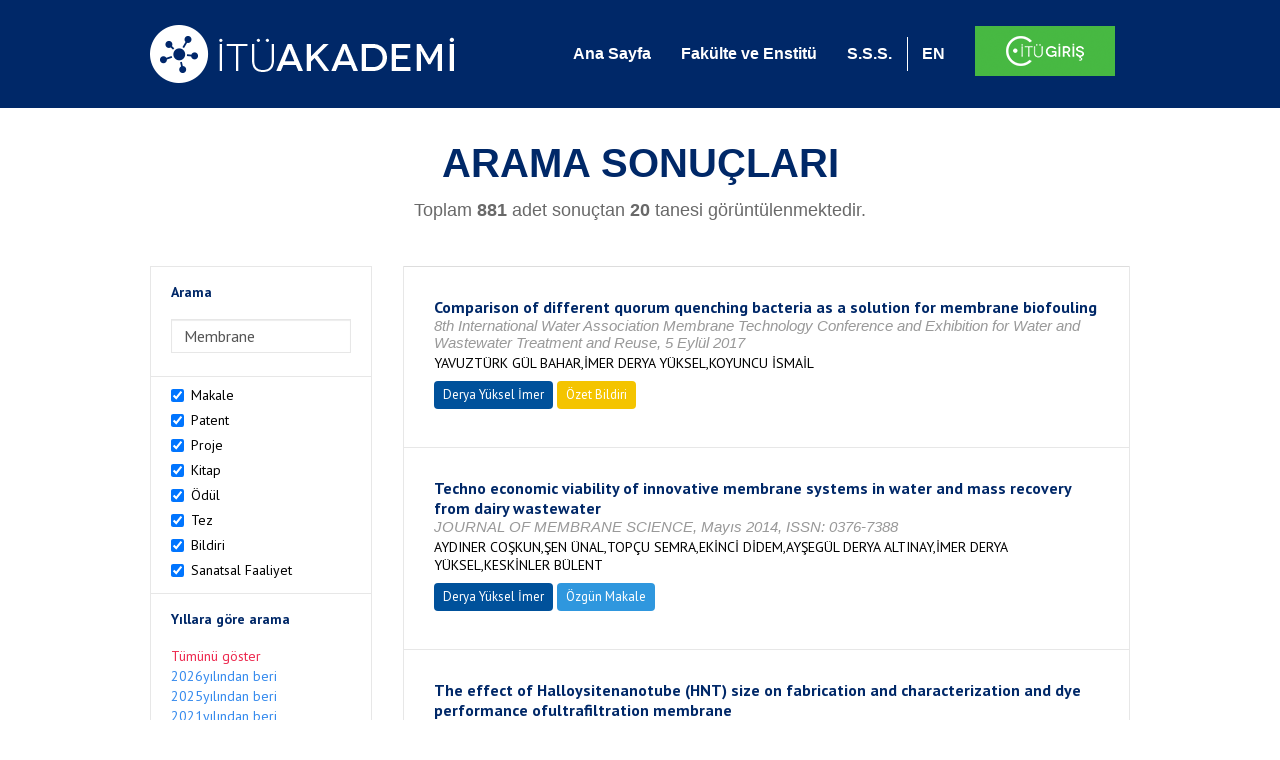

--- FILE ---
content_type: text/html; charset=utf-8
request_url: https://akademi.itu.edu.tr/search-results?st=Membrane&cp=6&ps=20&et=
body_size: 75061
content:


<!DOCTYPE html>

<html xmlns="http://www.w3.org/1999/xhtml">
<head><meta charset="utf-8" /><meta http-equiv="X-UA-Compatible" content="IE=edge" /><meta name="viewport" content="width=device-width, initial-scale=1" /><title>
	İTÜ AKADEMİ
</title><link href="//uicc.itu.edu.tr/akademi/v2/r5/lib/css/bootstrap.min.css" rel="stylesheet" type="text/css" /><link href="//uicc.itu.edu.tr/akademi/v2/r5/lib/OwlCarousel2-2.2.1/assets/owl.carousel.min.css" rel="stylesheet" type="text/css" /><link href="//uicc.itu.edu.tr/akademi/v2/r5/lib/OwlCarousel2-2.2.1/assets/owl.theme.default.min.css" rel="stylesheet" type="text/css" /><link href="//uicc.itu.edu.tr/akademi/v2/r5/lib/css/akademi-font-icons.css" rel="stylesheet" type="text/css" /><link href="//uicc.itu.edu.tr/portal/v3.0/css/nyroModal.css" rel="stylesheet" type="text/css" /><link href="//uicc.itu.edu.tr/akademi/v2/r5/lib/css/style.css" rel="stylesheet" type="text/css" /><link href="//uicc.itu.edu.tr/akademi/v2/r5/lib/css/custom-admin.css" rel="stylesheet" type="text/css" /><link href="//uicc.itu.edu.tr/akademi/v2/r5/lib/css/favicon.ico" rel="shortcut icon" />

    <!-- Global site tag (gtag.js) - Google Analytics -->
    <script async src="https://www.googletagmanager.com/gtag/js?id=UA-117437389-1"></script>
    <script>
        window.dataLayer = window.dataLayer || [];
        function gtag() { dataLayer.push(arguments); }
        gtag('js', new Date());

        gtag('config', 'UA-117437389-1');
    </script>


    
    <style>
        .arastirmaci {
            padding:15px;
        }
        /*.arastirmaci .title {
            font-size: 15px;
            margin-top:5px;
        }*/
        .arastirmaci li:last-child {
            width: auto;
        }
        .arastirmaci .name{
            width: 139px;
            white-space: nowrap; 
            overflow: hidden;
            text-overflow: ellipsis; 
        }
        /*.arastirmaci .name {
            font-size: 15px;
        }*/
        .statistics {
            min-height: 160px;
        }

            .statistics .title {
                color: #002868;
                margin-bottom: 10px;
            }

                .statistics .title + p {
                    font-size: 18px;
                }

        .active-year {
            color: #ed2a4f !important;
            text-decoration: none !important;
        }

        .tbSpan {
            width: 40%;
            margin: 3px;
        }

        /*.etiket .btn {
            color: white !important;
            text-decoration: none;
            font-size: 13px;
            padding: 4px 8px;
        }

        .etiket .keyword {
        float:none !important;
        margin-right:4px !important;
        }

        .entity-extensions.etiket .btn {
            margin-right:0px;
        }*/

            .etiket .btn a {
                color: white !important;
                text-decoration: none;
                height: auto;
            }

        .btn-paper {
            background-color: #2f97de;
        }

        .btn-patent {
            background-color: darkorange;
        }

        .btn-research-group {
            background-color: #00519b;
        }

        .btn-project {
            background-color: #00519b;
        }

        .btn-book {
            background-color: #2fcc71;
        }

        .btn-reward {
            background-color: rgb(241, 92, 128);
        }

        .btn-membership {
            background-color: #7bb0cf;
        }

        .btn-workexperience {
            background-color: #00519b;
        }

        .btn-thesis {
            background-color: #7bb0cf;
        }

        .btn-proceeding {
            background-color: #f4c400;
        }

        .btn-lisans {
            background-color: #7bb0cf;
        }

        .btn-graduate {
            background-color: #7bb0cf;
        }

        .btn-doktora {
            background-color: #2f97de;
        }

        .btn-editorship {
            background-color: #2f97de;
        }

        .btn-artistic-activity {
            background-color: #8d3faf;
        }

        .btn-refereeing {
            background-color: #7bb0cf;
        }


        .et-paper {
            background-color: #2f97de;
        }

        .et-patent {
            background-color: darkorange;
        }

        .et-research-group {
            background-color: #00519b;
        }

        .et-project {
            background-color: #00519b;
        }

        .et-book {
            background-color: #2fcc71;
        }

        .et-reward {
            background-color: rgb(241, 92, 128);
        }

        .et-membership {
            background-color: #7bb0cf;
        }

        .et-workexperience {
            background-color: #00519b;
        }

        .et-thesis {
            background-color: #7bb0cf;
        }

        .et-proceeding {
            background-color: #f4c400;
        }

        .et-lisans {
            background-color: #7bb0cf;
        }

        .et-graduate {
            background-color: #7bb0cf;
        }

        .et-doktora {
            background-color: #2f97de;
        }

        .et-editorship {
            background-color: #2f97de;
        }

        .et-artistic-activity {
            background-color: #8d3faf;
        }

        .et-refereeing {
            background-color: #7bb0cf;
        }

        body {
            margin-bottom: 700px;
        }
    </style>
</head>
<body id="main">
    <form method="post" action="./search-results?st=Membrane&amp;cp=6&amp;ps=20&amp;et=" id="form1">
<div class="aspNetHidden">
<input type="hidden" name="__EVENTTARGET" id="__EVENTTARGET" value="" />
<input type="hidden" name="__EVENTARGUMENT" id="__EVENTARGUMENT" value="" />
<input type="hidden" name="__VIEWSTATE" id="__VIEWSTATE" value="1WB1sCGo9NRn3ewznF68MLYcD00YbXlyvGVjnkM1NaUxl0uUHG1mWZSqm+EsAi/mc6OnexIbqD4uk+Tgo/fsvJmH8IKpXCFHerLiLMLYxyuZVxW797DrboovbmQeNQNOzVprV7rL1nMZbfdVXdHbDiTdTxSlk8norpNi3i6OFPSMjgzFhmTw+bNd+MRwNw/6fOPgKghzS/Bmr0oDi/MaO0PaQboMdctoZMoUgCRmb1xwm1GKX8+Rq6BqK62/68yzAzN+sA6pDNMkSfZM3U0spcwOcaWTyOezpfC7WlilX2tnxUwlKcpD0UHMpPgEIoJ4lTPg5I5BNXGXPb/Hh6Kt0RB0P4TWF85hH+ctnJahQoc89AAtrBLF2b6YcGicbD9U61MNIJgu75cUB6cQqc0TbAOcgc/LRTj1CLB3RkB/gHkvlMovQjUIJ0Ox6Ks7zZqafUiMYF2+bssCZ3oFbhMBaZTvRsvPsKx2KikojIk7YYRNr/35biQmP9y9GBFC0Pw02iO7Vx76kdecPe1Woq8OPyfKw+eiWgjHAitRqhBzuFfZXVH+pT+t9auTaHe8oPWBJ84gip52/YNhA4nV/vmKQBzzjFXGXqY+DIV4n2qO9wWZee4S9gwGx2QzzHMtcvjDrOodnxCcw24Ql6eXpQHsjA9vtNHxp5ohB9eVEZhnhL8VazXzFKVTEDzTp3sgDjpSLEEuQ2m/ERa41symHtQIXEuXlAByT0bjHwni5w3rt38ncxUmr+locH829FY/b/foEIUx+QE30hy3Z3xNjWHsLjB6TRKhCn+u5ty+TyWU7FdkQqeUEa/2RTInX+6Asj8iVK+VXSCQp3PhFDZOStVXcTxpkUymaXCXX9vnDsxSVbqxV44CogO//y34Muj0bqRzKe9ji/lrlRny5hnckEAT2kQ1TcPtKPuDT1EGaqJ+w/VwxKTeyYIXGj6XBB5D9AbtYPC6yn2YVHHv/1zsXsb1c9Z3KXT7rgF+3Ddi0V5RPVTuhVmOMcT4J8qkbhoLpWq9DmjRjPI5ZNpkj91R8qPZAlasNAKkIYDDEdlMqPRP0LUC40nNsOjGywhlPz+yl4YKtRvt7d0D5lnx2a3NDkidoFDVobiufZjrDZAOmLK2kL7JOorh3GXaaQZNTn5CbsR/DQdLdqvHNY0IEqauhBjTQszfaS5wrT/9kkMJ6sXNoVTUmFDlsCEQGiyLpG7rQ2YhxqQG21XNFz+q2OfIPFbN6edV+ch/6Anwq2xUSX5fNciDmYc63v/SaPa7MIPw9CI9w0r7/xOphUiHE8/wCcW6E50cbHSTw/dFIqK+jbyQnsQtwbKe8S7oKy37Z3IFu6uwI3+ro5TvSNUVsXtmRexfIKeE2l9Tknkr4ejpmfk/[base64]/RmV8wtpt+9IIHFSH2/Ly7ewjnK/3sEJhsJtnkbYOQmvvaaV9+LipP3EnKOwPQp5C6p/5cs+viDwZijglziTzXrgAX8nEXtmhk753XpLECa2Hw05PjDdkcljFADHiQWnkvZ5A4kojIuhIeIHhC8QA73H+ayAvUVrU4kxnItBWB/3JOjRxYPVbihfOAJA6SU8XAxSrHGFdT04UGiYEY6m7qQDF/s10gArovNQdsgfH1ZB+G4aW2G+0+tqtQEnSgMMhbxy4NhHu0k9a8KiImGH1eXpGjAnT2Wn+TexmVTS7soBSQaHWIwCz80yYOtzqfhbDP/+dtYT2h0HXIVuIbDjgYG+23BZ2aZJLvei9JxNR9GDdFrmEoQFiXw7lZU7uPUJyFiF1tLx0HoS88CpDSi2UmK9Uan6QqJ397ctfSOWV+qMIchLd6KmxXqR7hYxrd9cJtiOba6GLdJrpTQwljk2n1WFCvdkqnaHor0ghrEMFw6N+nIqX/E4fRyUX//ykeFF5XLGL9QMQ/jtDLYd2AXf1fY7f4k+OlNZhYrlbKwKRYR9B+OjyHFiGRsksKxtKPI2Y7n5PWf6S+qMHxAxTZtTttlA1xH8GTUY3EIQY1SUKgjLbqpykl/qWtUzN59D6U0UNXhBQvf4mK2bLM1C7VFeEP8ymsa80fpEQ0idBPl8pFwcI5XS0yul1qlCz1QxM0fe0B7Jn8JtVjiRMhBYbyMiQB75lnXqgPD0Ct3mP5jbtANlfnxuFzBR+rrS+/AWh8rTySqh22yyuyWKfBOG1gGLrDd9mTNx4LELwOrtSpUe6uLQrcorJwp/Ljs74qn3LOxfcdyE6M9ueuGrKZBrwNH2RaLpXxI4Svrng04VeWvrOBRZ0aov+Db3rXp0i4dZn71JmldjpcA//KfBzE5aiy7ubKQT/I8ppHq0B5I+xH1CKQ2NRko2H7KhMg8xAfbZ6Xg7f/iPoBki2U8k9CQsUODFM9x1cdK+LBrhd400DXyFIZZhjubXPi8Zsdeb7sgr3EIlXcP8aUXdF98uVjQoPbS5DIEctvQhlrTfD+t8ORNfmnThpy9eIVqxduTZcnHRbdW/qTzDhjQLmzyrzW5pjXC7/NjkLbZ00YY88iUDt5aQfeShThNK2WH0Lcd+WmJr6GOqFSnmrVlXvS/cKTjZuZb/1x8XX82nAYIkI/aXWUrWliLNSaERYOsYyYA61KsxNft4WiYc6HRUoCTAr3sFLr2YYV6ozBIAmE4YpS1uMIigD9pbBkwE/0FQOedGj/KZ59qHLB6AeC8UTtvOwKqQgmOyg7s+ri0arruBn8VqjcE2Xf/U9hAUwUMYv5OE6yzcfrCkv5E/RYMJJyPewxX8QsoKSGZ6n/78thh9N7rkUjp1NjuivBBalE8U9devfpUgvy0QSe7r5ifdRYIny4P9Te/0eS9G2Uf5QAtQN936Yx1OzIAN1WzDEjl9opVuErMRYdfDDFuEXr7dWsB8VLSVFbF8QBaCrvySr9N6cJ7nJAEk7/[base64]/cmP8n6V6DJGvXdzTTPRW4aCGstBYGQ6gb5XRJtfX9GWhDonmUNZMmEN89XxKLoSb/nZWneM7Y3adOaNt8G/Q9UTS2vcolRPuLP+YYAkM6huZFfJPx6OO02t6hTahK1azc0HQc28eUiCs0IjrHscAciy/Coi6worBRtObcwrqO2yS8WO8f8XwY9mYZVgYGoZlJPrdb8wOQE0nq+sJNB95mHz8rjOAYVKbURNdB8pQxObFqwWoOgiSnpVvl3GuqGS2k5o173a4PN0pQztKV2p2N1pHjk9bVbY1U6/psch/LU5qEdX6THAt9Ycpg5vbJeXvfcJoY2USPd4mqnBe5Nummk5eYBVq3QpvDOsHL46FXvYveqdnyM/cZR/o8MB7K1IvB/LoaFdfaG5MhaRKQW7w3re8scKPoZ0KHaYXTkvPZOo5jSYCZwuetYFh16J2aqRtuO8/v17uwQIzJMwO6B/aqY5xOjqjn/Q6ottEEQODhNghSp6DIwSzVnKWg3K0FypMfR60atITuHygITcyNrslfKTe2pyEf89VpPYfg/HIenTDCW/exTyTsUU9Yn9XTk3RiBe1wrwc/6HTMSnQcUndXHXqektozR11zFlsRTjZn/I48oEj3GQVwVvQx++JvpZxgY47nEvfsVr89XS3n/wTWRYqkxCpETVxiV2UHuRd1QnzfNL9oPXUSTQ//WMGPKyxMILSSw4xkgOUyQ4WVH6qX6KHhWHv0jX1mb6/xiICRh4vITY4Vs0VRMJMOpxSMI9eqqv60MTrvZle7a8bMkLHTcGhz15vvk8f2Ya9VRxbKXvWEy6e7UAkrl8JG0PV7YiEUIgPkR+8Opw9rTQi77MiiT+uMBWfVKVu/[base64]/A1r/4k+FabwH7fc2cCCRmKwCErOMrFGfXMuiRSFrAHwOoWdubLADE+VuV2NYuDQ7IsCb7u1El+T6szXA/vr6AlH+U2cqVWIhMj2v7RIM9JBrj4E1jhmC3Z4qhntLcvJLfStf9kfphlymCjFFwUi7BBt5Y5eNtrYl7QVR5I2DYKNOb/nHsVx7srX+6W5d8tGMZRpu9Pa1MM4MnijG+AFv/q00+6ALe3gYzVr7ocJLCJkWoWuvTmcyew9jzlQIGMtaK6IAUbIwaUjkPju0h7LT4DuX6/byEDsD+Au/K/OIIoK5HN7NcRsCxLunBqU337cDLLbrSfeQsavSk9suK5i3kjDhomIcSYicoCk71yDj7Md5ms9S2bPVi11PO+iFW4m4kpWSQuogLlwJQnws7LsI+MWGJ2+QRWwVCaQ8fFZehdVPb2k6IzauTX3wVF4VGhgPVXT34VdTy1Hj6IdtDEotZv2kGHcP54QrSx/ryi6F2MH6kGi4v6CUhTJP5IUbe98U25G+9IiVc46Dlin6/BiGsB40S9iwH9vIrN/rZwY6ag7qg3aW3KhK/FG8XlULNSwATAT6vqSTBmuzkDUySHVSetnjI/luBJ0k0z4XaTkMPwAb7ICh0ThuD+I0HGv4evmJMc5q531QDVj5i/kfrvrMBl+0xxzVGEWdWlw61WoDJ6AwPY1IcHDthCIMG9YR9deKXzPGUv1JJoS6Imkjxde3p62tai2BbAnrT4yNrMsBEIwsQsgXbRewG2ZS83lBXSHtG2jsQ0c62MQqFyBcIKJFMORcwJT5npyRS+5EgX9b7U48n+NDm3oNZogc4XKap36h/A8Hdh46+8rv8zABkkb9E0MpmlkfpbkCUzVgr9pry5sxj2b3aKmwHS01yP1MVWgoHioAB1bo3haVOri+90T2E+cll8Hw8u9g0E9Ldx92MOVSlg4PXZf+TcbWzvDTE91I/m4Ye/OFnILM8uJyy1GRylfv6IMabg6Hmmsb7ruAIHjiW6SlLACtuAr38SjkYPKoQ9PE6RA0x6kw8hNA3VSMt5G8lXVDlylb3C34nd6HadjD7PnKjxJzlOBZhZACrtJsFtLeyiRBPsXGLB8lmrWDL8Zew/pa7wkNJSRgBPgD4BNMysM4Vz/+QpyZ/E1ZimGEriMhX2qJA40MkttYNehIJt29CVvdLFQuYJsnAKcUsRUPRszN/IUHholvQDE1/sZ55j2ZJwCZoo1YCBcMAlY76t9ldcqDzP+4WXqFZwDlWJ6i30/vbhodfL0bjdnfnxo+MLvf18OI8Xh2ntvoTHmvRbtvF35Eb8LIAS6Zpz1kCm1f8BtCwzlxadjgQ0MlSccGcSkZwBLAI6LS14iq/7S7hditNrr4bsRKBioVYo0xV1JGcse6xKOrm1Qq86JRBZyhZ77ZLuOM+n5r2hnGBY+VVbwOIAg5hAHOv5f6oO/pOdXIAceSoJ7kVsbBdDoGFhDOrml99mlPXmDdavzrTGi+WVJg0xFRshgiphDGp73WqLtu3L9P2PQReD4xMZaOh1oQRqsVU0rBA0ew2MJL/HDxWu6IA7Ds+9E8oOHTDpHkKod4XjoEaTSmkiTzsJySTU/W3ULIW++1j0ch+qkmeGOlCDeGAKq0RBy9A+wvgJNie1kfTwdLm/B2937Xr5h8uFgUCcMNMDfd4bT95cOOk0l+rjlhA0ZZaD/DaIuOKWkKarmEfffyKGMDi/ufSVY+YTEp5G6I9wM6J8mgbFDfDRsz0q4E+BdcbQcbTGx1iKZJpZUnhC1aQw4m4X95akIYc1XyrKX1woR/xJesdSASGrIwVl/W/tNugNVt3QIUXYAE8Jq94fquGsTm/BhOYbjrKCqLYcnPnpHNV7RQxuniWsWulcXEjt1KHbDiL8M+AeQdZohfgf2UtJbLjSqnNeCYvYP8Mt8TBzNFlcFXTG0q3SsN/7mChjI9FSjL4jsfjYhhAavT870kQSDeL/HWfnNSLsf1K/G59vbququFJAN00B/vUUik58Fz0WH30Bqb3O3n2rAEp4Zd4M51gN+/LHvRA34pFHqwdKla+2kXgvj2RumuqoH0cLGpzxqBRfTkBA6CGKQkJcAiPeTzwkjFUIXcPGB2qPrSBBNHmddMuGh6j11lXKYk55RjE38W+wRyJXLFgwoezI7CAvz8fNLAPWMe+Ig+LCFCrCOaDoq9xC/ivwDNZGxuXmexZsuZknhCQq1dooGY+L9dEHh+LCYCt9JhqmKOeteHDAHOt/voyiV37/pii5ndskbgCWmrizxMZL9HWqewseZcW0DkmC+a15YQNvg4yyg6M/[base64]/SWrTAfkVrpxwz4+Aa7nhJRmiK8otgxFOov8iGbgomNCCq5SnXia7zbEg7m5mmyWGWIAHmyYfpMBnb5U6D9gZxBSd/gor+5x6pURksfN84xYLHGMz77tiwKZpdgynekWzwK5m2xqgioD/iyYeURXBRu2wsadXJ6GkObzl9Szi0Zla31dFnau9dJ2ytPaNSqIGqwC2aStTV1QQWEalqREj09u2QuVceJXD2Aem4Ru4Cigb7z5/aCD+a55iUT1z3zlUKeN0aGyTN5yp1HUUAdg6FkuTnInV2MyckYkRqusGg8RfJ37ihQcFkaNQrpTd/0CZS9kdGO6qcy/MAO0ACN9l/L33OWjMuf5Y8FVnMSHoFVV7ec5bW3A3RCVZX3ltfZsJ91brS1Y//oJELBcX2pF2SFcBJmv4FssNeyzlQX3cKuBkhRje71CYziJ0gC0BwsLHhgF2jTu1CCAICLrDtSIFnW1wCwWEqOMTmZgMkT3V+Z4cHtjjNtIUdznrDlIY1CW1HBl09zU/[base64]/ndvKENAC9S0+iQDaKXT2TtrDtYNN7Lq7CLcZaxgzr0ZqZ4440ay9E3OKcgGAZu2tKgX7dAfGo8V3Mk+3aYooRac+TUe/4ksOE0h6VddA2ZNH6naPz0RTLyvHu74bdy+Y0fHSAoxLWANK9+Dvr4+9NSEF/GI8WX1pjjKlm/aPpe/ibuytQp5MXtGHa8tRpzJY0cHg7jtHM9AClmzp5a8Si0uneMjIUWj1NwuM3FtJyw9x4pLokk+5sfHS+cn1krnIeppjypu7tUfmg9nZlZAClMTKoh/Ali/1/nR6qntGi8EGxcqNv7CTd6dTu0OXlDEbt8B96mjCkxdlleTAuCnyR6PZGPNxkXzqPiKW1X/CLLOTvF+8lrtQhgsRQXEILai+HQNvx/7jUCvgTAmMkj2joarfJish47yHAqTQ8hdQjITmDqUTjAbvqiEwDnWd7EWDYd0cOgxKxF7YIpZ429TEjvwI72nqOBoVGBW6PJbshed/Hcp6kszaaG1MIzCgwqxjFIlBLecVFIDJpsXisJhcPFlKSRnwZzeQKPx687G10VCnYUvvEsrsnfruHTt26bHFfpYIPD2RwCHy6TEzo7YPg1mh6Ntf9hqgl9Sgb7YO8KKYTv2EIcsXfX7lrl6FbIov3hQelHRGattmm5XVhPHdZQvaFXaJSK/ML75TzkyBeD5onHDzIPIXbwDPn5s5sZ87qGhuJVdu2FP39gGL68G3ey5jxD9/96li85V5Drls0UEU+L4FTkbbm0DhvMYlFfUKtGsF5dItvUkF+fLdIOL/UMxr6O1echqkuXfOj8gSqs8k4cxJR+zO9lk0ZgzTnlNEq28GcnGkKiy88yV3mqfczhT0yGAWEhFO+B+jVM5H+RBkCZoVwrZbw3pJ5ppE5GCDxgVajpgwgwpfN6TtorBlJH6CM58/XTLN/GbXfSoGWGAoZxPbR8kSUtTbaQsdJvgW6u+8QoL6PvCzJjInJ80L0vgqFzp1PVM4EbEYTc4plz6AuQ/ZsvsC9iFWZmIixRXF1XcGQDkSxGcSqd1X4KJ0OK3Wq5mV2cFzwCQjL4kzIhgt1mZisCGuj8TcpFgjFbYT/LDxdkgmQcYcCWfdhbifra0Tsda0fQOZndLFy0f586/0Krh3el7sBQrDH7GNSjKdu8g1rRTsJBvcAojY8zZB1AICHVM+R4AAQk+ABCFM/hQaGMRHe3WCOleVeKDMcK7//n9WtvHYbRODZazAKOXCMYPbF6h9I+Gri+Dk0frwGC6gWuAUzPkQrYyku4oj3nOx5MyINMR/JVVOzycFTBsidUfumHAALYKOCcF/HTa1bpn4Mh0ML41ZDVNKm+DHzYd/[base64]/m6UlwGX21zUCXQaANnR3rkguba6OV8pUAtlRe5NZBRHQWoSsdAsANBlWVA7HcAz1NJtYUenARcVsrscp+gmzE1u+RbFZEQQjeK1wcyFs5sYsh7JUZHVpiA24vRGmc/TqA2BSG7wEZtiEjxrp6WyWY4SIsmAg9SxRBMIJPo9r9CumREtlU9g54nJtqn/n6cYpKXZIspzicY3ydlL0eFGi85BnZpg2suw/lefyt/Tlc1FRiSCYHNEuvToN5YaMgXp7FcmHcclsTRpdrklFVoKq7zVoyM4DH/Ry9moO8COhkNboPvzIledpq822qq/AoxxmZ9UDSEuzyrP+FSfVC+WRroMokA1HrItExH6VBh8jGzXkoMyCoPHM/RZpG8J5Y6Zjh6omW40iBjOdjGCd4dFkJVzqUXD4Ky2TeuRFTIUItdeVbFOIHzIpxZlu/7gOtoyAccJmTk5zFUK75iargj6o+t6QW3gPlUVXzQPu5VJHqAr9V6yCELmi5l8bf5eYnTI3j8JmJsabno8yyrtFg/VYMS1NwZwvHT0wsjtqyF0iJuVIG0wLGJzpNnTYSl/MSQ9GY6vPG1corP8oxtrddfmXj/guImg0f2Cg8GlToyqySI20yjGwV3P0p51fsprobOeTW1d9w/fwhMh6vUGFBXnvFJpp2o8WNMHXMOXhI/ZBGAPpOFJr/bRvC4oF5ia5vt2+DcBlp/VWnhGrx2GhxKcHvjpSt7bu9fZWqsmraQ3IGueFpibSQbG1tZELtVWuNlWHIy8k6sdDUKFMGo6xG2nQVXEFjEvGd3eNjsjDgSfWJrTjIWmTbGgU+YGSpT6/3P8Pi+VZ9eWRs3UTZWHTEzSelupmPsku08JTtOno7aM8QR3G0+Jk31v0ru2x8Z/dP+p9dYqSMMO4BQ1fjNJCUEVHVVX1GPkM3SNfvtmKLnPBEecr6t8F6NuA5P3iA6cpfntwiqM3cTjtF4tXDinUrt6rg3odUALXws8SnRKo5xolv1xMu3K/s3w1H2qr9REevRS2S9p+cOyTIQAP6hM/2y+LFqMXuJDN/fFIm3cgembs8htW0NFPW2ho4HMWz6TPjEjl5k1q2m3W8uQPWktkEc5CnY8ugb7d5CfuWGbbx+FLd7eB/tH7n3GkWslsZ9e+I3xhi9HLZe6s0PbR9ZRM2MjpnQs3cT214ejHMnfbhe9VsCNyuZe1OLqeN2g4Stx2+TWEyc3iJJ5wl6mq/VJdCArKb5davwl/h7w/UfFNvTj7xx5cU1UYNRUXbXOKP+F9PhID0DBRo4gKB0+qPxhoIf8AS8VMM+yom+AjSPxErgze1WOEsqcS4IKfwfe9lYciUME+jl9oa6dxopfEUE3dvTEJt7PEolsnsTkAM49fnEC9JcD2dx4so060+FQlTOZgjo2gOfNrbtTQb+PSPWox83Z6NIQ+cM00EkF0/x7dJ6vy2/wPfkIDP11+Ei9LjJ8DeSkqBn6xqX9G2+ru0+/zvQYKI5gj9u82q1hXYshx8C9bSRRcurlmu1HN3ExLxjD8ZFsqRBbabDTZ64veuQwV+52/aIv3tpkgLBNMkcz6kIbcxCBp3uX1uzp95ugfAbrv7pC14qEBV/H6AH/BdWCsJ1+MTj0Ws3KT/DbdeuL90xUAaJr/pMP1LhbUVU0w8AbMBrkCNfKM/qdX7+II0B4DC0ZGzGqAk9DzhN7LyH8CtPv0B542NAsZdUrbOc8Y5GgHJyQ6uHCAuxqyko55nSF74ZN7dMDBdWE+yq4xfRxSXGWwdiUka31D0k4PRxj52LWAK0ygmqmG8E8L9peqCliiihaVEK9MRwAwYAYDZGDIuSnSddFkq73lpoSOU7LM3wGWmhgRiGaFlBn6/H2a/joqcERj2r/n9LehiKEIlAUEl2LsWqzBmclSaEQ8ksA1mDumtGTuKGD+huix0sPNyoYvTyBVR2Pkrc9m2+b/Tr1L84uskfZMJ/Xq1C/PEdNsI0AiuUocU83SJyo2rvP0lpZfMW9S/02kgnoYKG2cyFcDABp9dCRsSB3SDd5l5zPR1/YkZEIL+dwtZ0mT7befka/m9ZoNsr+KCxFyC+cjYAwVkw1T488lTY7WEUq7WiyIlx2Sq9PlqMrAWVTVOqxR+Zl2zMHWNZEjHcEhxc2X2rzfAASp32eQmS0AYftwOj8nZZPz8DFU0o13v145XWiq9rT3z5rCVbADQ5m7LxmzkLVOXyEkuo5kf/tkz8ablMXmfWrk7V07Ce4P1HSdD0FUvC2NfBwzBTrXvkQmg7JuIyfHsSEjP8PTYbfR9IWkrGYv4pLidKkFd4846lKBRSmdQn17RrHmvv7MzyrMIU2t7VuXVWr58ArJVhSyXXTsCT6QUp+wVsAkgrtymuKTMHNCwiSMOXZ8CdKnK7tL4/+/7AQxrrzFzy9/U80Ruu8IcHLa7sWFZly6rVckbml7mEr8HM2PjC0yH+BWfveWuj/KIkadGXBByPm2SRVQoXRdYvz8rWf4OP2cVaPX5Kfw1jYeyF1Um8rDSNxOeoeVpScuNN2ym3W0+DdeE/oczwHZ2tUgeEvr1c56Q9M/7FMSosBL97/OtsDhBd9AFc/jyr5xX6jAw1JG8j+YpJS+b41XJ8XjGu6mqQhJ9s0F62bjBeyc4QlB5uPtefthLEUIskPDkRo6V6xRJ8LiAesOs7w/fEe3OnU9p3aClnAoaAQC3Gj5RtMZTQPVRMGYgToWDL2Kk669+/LmTIQxfLhN9557nbkWt7CxZI/+OPot+VAq1581oJEhpdtM2YOt/t+gxoWk9sz5MI0fd4ckgyLNuqRd0rykYPRO8A0DYVmizqjJ5Cfln+J7Za/Zrr0SIZDm7RrpI60QHrbClAiJjlcrfRuhAJnt5d8D56CsM9FIy48t4SZ8vPdmrf2aZBpHznG2ETVq2VLKU+vyL6/GJfur+CM16hxgaM6QyTDrxCagSFTdhxWjsxB344a7bBaddMgcnSA8W18aHT6M/jFOed043q3baRF77ODQyzPAmn7urzoGUDhxKT5OWQ/I7PWCYFMkYN8wmd5Pqep6Q5sZAEDY5J8lx6qVec7GixuaZHBAAz46QZcT+GF//n2ukvNE/asVBNYNyhizsSknCaQEdhTvN8UGv+Au6VjPg/nA7vbffOg5fApoz2I4ySKSAIbRGj++yXcD9pH5w5tJ2JoX8oF3E+y5K6b3Ku81+9zqMnMqhB6FBFV4e3bAGKi5j4Pk+LQb//ATBfzSFT6I7LEt3kHBmoTDz7OQuAqqMLMSy2qFarXsVMdjO7rhimw52+LXDMTuaqg+pIAOjaVwrQHWv79vrc8I7BfkiBd8eecHBitKQL5kJp/h2WQoXczWVZZHTO2vON0DBzCoIyNPYUj+JK0oH8+r1kb3gfN0KljkVC6bXxnLO+N0IiFB9ejAPs27LWtAJG3ccT+MEpR1UfcMCrQhDTigC4UvjJJCURVVpKLMApWo+xf5iW2xEwBu1R754Vd+Goa/C1Ev7YKZcw3VFmPSmEhYf2TY1MzOKNyBwnYXlUvOOLu1L1nzWYufGUIIdLJIooKzwYjGjihRk9TNauktOLT0UX0KeaLXN63xNckd2lGn4sUex8sYDZu7MRpd7TNBzb+FjifWs/[base64]/zxW3kGfmvhdsym9XdWOF7r579vgpqoVQYb9cfnia0NXnodHMwzt6Ce7ecjsX6Es//AnQ0i0k+SskQ1wt9sf0osrfzjfGKOsZ52HobKUdVtv5rjU5yQIgc7Q/Dlgbk5g/XwgGLByS1157QUUVcUHXLSzLHL/mDkqsSc3gepC6djbMsum1rHYhUzQJ9Uxa75sBz+BOnDTH2xyrhyLD6jVC9M4Ouw4nCFHMrJfYRmjkrSsOsAYKQLpxdbrfluyCS/Np+OnMHbeT+17CfGR892ZSfJzESdGPhuhVVVVhyFfhOmKO/V2oAmTwG4eLSi3HWPsEXhB/kpDgw4cM4Ql9HrESINccUXWxmoOOyPXcojFVPGTXWsJ9q7oVCIkg/urlJQheYTCuYPJWNvQq3D4oEM6JzUh7D+eqjiiznh2lnBZ5p7N+wd8AZvmOEaeIYOXCx9ZBEK1VY82b1TwlZnxiICTg25e5qMxjpTqNQ2QYFGl+BIxV8ZfukRDvm2kLza6ObscbZ2QleWWLU9JA3XannAjuqwfynb1Tkccnc1Y29q5V54ByHEuw/LPfJUKQb9b39z30E7e/pEyO0Or3YAWLC13HRWr/KQXaCFnbj23mAaJIWim6To6JxVOkcfJX/f7e7Ejr5ST4i5GUchhkdLnI9z0qrdmp0raYung/MmdDaQX8qVnBl0JQNPzZ1zkSJ9VJjXKqhWOEWvmfhUbpMPR7xqP7aa6Z6e5tzmLSgqxFxED+Xrm64v9NsV8zl1wQklsFA5FoHE7T9rZ5kYoGMO37sEaBAzsipo1nDq/gMNMeMk2y7aCV5RnYvBjtTKryrTrwx7Z61EM+W/mKeSkhq3BCk2Euum+bFUQ0XBeXgrpjIerrr95JSbIVf3mhITlnJOM/JLQPzsdunagwDbZJ+kE5epwlhTzGAqXeTAj4ePruPBInzXi7543LqDr7J2sIM6XZva3kfnx/wgKo/u8xOhkzfYcGL+s0xrb/M3xkmNfUW+Yjji61nFjWbi/sNVHXu0A/gUw8O28FmQZLYzXfmpjJtEZ4zGdNjJgxrhbOnspfaixkjwJeXjil8j15Js4sXy/J/gliCtgdeiWAw/8c1ZLCM4Es5i6ecVUyaOo5saOc/sgkX8JzHcrUbVmAwcn7qHQlTNkZFKuPtqi2oDpCdsQidSKDs3qYl4CZMXw/7OEMw/YE9LcCkd5sfdI86PnD0bozvxj4NI45/[base64]/Mih18KQ+xARWgC99y6hraIUIpjSvWd5QPx5Owh+G20zuwokk2g93vBbzq8JVIeWxuDpsBs4qljSUThbPm1v55AXDOmlX8mFEj0aQQVfr21fpjneUTU+N06P6ievFXaZi7XEUl6wNas/WOnpOVc8tCto15enDLDJ47UJO1hq9UyprGKaMlNJoXoWJij/CeNqidD9kwy4w4fszNIsUkxzzxdH6h7NsUTSrcW/2DQC2hR+7+hKYfDOsbfpAKn6zSlQOLolMYlVH88287p/5XCG83v9YWIIsf5gLggDJLida09AWExeWkdLEOduDVVuz91n/nLH0VqL2uySm2hnYujcUh9n0Kf1cp6BqYnv1ve3Tspx9w5qc/+YTCpP4aiPADeHQo6rVSDLeSpdQ9JVCPI8mMzGsARlXSBQr2aesIDLfPK6h3JN8UAZUf/oDVW/j5zQXL8+3Q6FTZjEwbku58o912yeWp5/9ACkAwzW3AyMSKl4KMHSgF5UDy8u7P0bBqltYpUBCQO5eIbV0zFvianiffppAUadYK3DvkZunEihKqsIw7qNfEaaig1Qacyph/IIs+18S45s/YmA1iP6m+Rv4JnOho4vg7P61wanlLJr/o997hxtqM8c3TiPz1IKgazeQVQFx9rjoxTWB2+vI9LJxkrpr9PC50jRg7uIen+PY20jMigPXwK9ol+iHVAO7YtCMAekP677xdlLjvVyf9XRuvQFLA0E2AkMM+PTKIbRGDlhYZ5qfjH40J7/D7budEMQYqEF1/9shy9An07r/WlXksHW0c0LfrtXtxeS8vraREvo+FhD9mwAxPUWjqaU8yFSQI2Knzkg7HjumBz8zS1djgDFk2pEQmbvEHfroZLwNqtQTI6Psn2ezLzHD5OzIB/zgXKmSXF9U7yWo2nsXUL66nZD+FWomFvnjvLBuN9Q3l38zJzINPImFDZyKM2bIKN9UYEyI3JnDlPoaN1J1rBJIOEtW8ykYdS2dRY6vKX3jiJSGtOhPPGeR4ZJyMTiVbSDLtNlbT5fFez/rs/zIQn6G5JlvFU3u6TbNna2p0SrG0zb+lwBB5HpstgrlPqz/Bn1e2IfAxGVnBYnYt4zAHatfMSezXVQJPEFMqkoQrakkx6FRQAe397sVsK6MoPaubq9cGpI8JiEKssJ5Bjr1P1ffpEpSu41eGqKX0BidZDOjNeHW01d5dAmTcWvHWBPII3X8cuLtiBC/pXAj8hesnBWobpupoaYgYXlV++fEcC/zNP/OOpf82qzx2nNTCKt5EWeH/zW53YRQL3pzLTinHU2DQNVvFkinYHGJBa2rwUnN9vuhnQi4Vxp21uWIF6pFZmO06l/xGX6Wgw2dIwS18w+eznjxQd6U69nuYy+2Q8onTASFccOyx6HTTeQ8LEDwHMSQ/2hoaQehHb2C98rDOQT+0O6CKvbHs9CBqEwJ5Mo/ADIO9CLHKEMGMudpCAamYhK6YuUSMVwmIbARKiGH1Vd+6k6p5qvSIcr7yAGeveps+Jt9b/hdtHVe990DDmg6RCBQBehPUAeUApKsJZ89gSw1XIYFC68g4JWX0PcT+EXRH7E+rYRZ+ejmQoIXyL7nhZQfLTpOUJw0x8jSS2+UqnCPXy3gMAdQL5SLMxDytQxttFvpfO3fj3ppBp0KFlrg0M6ViqfdIKPfT2i6BV9/PKlXN2ShC2qTZRapt18CbvE3pdWhsDb1S8Y7OY29/SvEeyMrH/osJgF8sl5jTtOT43mPjo8aoMUFtWjYRY+uYkg5yQwGHSzDilmbBZKSQ42qUEQdITu+1nHUaKgLD92JTqavTrS3nwxV+qsthLSEnqURt7X5kIQjT9vmAMDe38huCKeKdT/uAAR3CEC8BF6SmUWWL6rI7z7EVn04gPsiZqVqKgi6oKxlWlZ/aozGU0mKUzcKhEbxmF+rbq0mhvv1ooEOz63OcL+ajwEh/iO+7XE5QH6k75UnEbieVDuSQpF8/ZA5e/tuLkEo9RZLOUn2bq80GBZGcYmoMrD/yT8Csj2VGaiS6yfknYOqxGq7I9sXI+ueDkA8zx6d8gTTnFHeu7/A8ecFT8hWY0HXONcxqCpkejYm2v6sAgirgPNl9pQypE6AsU9ib3U/tFQaYxtFKHYO9mhHz/mvxQTipXihkZ+TZUMCd39MHyYIXXCSJlbd8TGqioM7hNyG/[base64]/ibN7u7eLEE8km8OICWQ8JSlo9VTE6qUfBmgcro2NYOBqYxMZTeSzp8iTfurYJiPUfVW9KnuuoAWJuDd3ppNjB7TPQq0WITjKRAqshP1n9Y+8/+jAng0n/oysXE1PWDj7SgJMhfZTgmsh0FJOgHa17q/doItXpO0JITRYXWcuInGR7dJ/wSrzkT2Aj4IjlVItU1gq//JIbuDln2NI27DXGrkAmZk85n7MNMVl3soEIL6K7YaMc77e/rHBMz3xrl1pxBAi3SPRL44g1XUCWgICteBq53Dn+LW4gavu9hIhyavtOL/uwfpzMMigJR6eCfXnMbHn4N+bDRSE0gCL0MBE20zkeQGcj+IE9jQThrfvcMB0xpmSU1apPqQyXe+aZq0p4xAQu2wlfZINDIqkm4mnGKo9bLAZdp5jAHh9/XV4LzyDhkH39qiMbbyaHCeDIVJelSulAc2+Pss/jxejVBFZz3h9vjX/EeQMl5tpwRjYRIB0Lx+V+Gu/jgHEG5XfVebenZaj4n839CPC88vICsiV/baNBgyeS1pQ6uM3zUK3cc/BnXzQPrPPLn/2gWKVLlg+zygWV+hsduqZb44CIindn0A+jEk9psuzwW0krECmqPWZ356zCJ7V7ytQjBvx0RlB/[base64]/Dn261TZ84pKxQ1oFRjQNo6RSLJNNZw3nn/YJx7ucKiBd62ySUypHILji33L87TLHxvtfTN3h8na7lsFFsjp5TLjuzGq4uXqx3RaqDH5oKldNsFvY6/vJdXP3MKPmIi7s5jmr6/9oSEZm45AG46CpF+sUKYx7yMfeyB1TX4QVVXZXjwY8J78lUMvJMFa7KbW7sKMEKDewz81LmQxgXuh7FFJdesRwRXbPMN+46N50urjr1PEkf5hl2mUY8tKtmhsaHChhdsPX1LUd0myKfUwbiToV9lPnNGtQbpo1RA7l00QyWxn8WWp6IOVN8I/[base64]/h/Qs3P+wWXilas3zzVy/F6I774mGz5xJs0Kd+uBopJ/kCAv10hJ9yj/xOC+Vip0UBe1i/w8AHNkD6T7HdL5AD4+uQT1PXFJRhBdS2PgszbvBxiZzw5jDOFGqlE1onnQ535dYfZMCbvLRZ//peBO9iAOn13+hA7b+0G6GntrDaU/MRRibzrGRRNVbhZmEczy7B7DKvtuOJ+bXtFkUFgl/4/uhFoTr5T05YUfWZFOcuAL3ZbO3RNi6Ox2k7LzlUIoJD/d7pn3K2unBU8gWEiIB7avuQBJT+wngYLuSTycgS527qJpSZQjFwGFN/nOkrlqsjyRpWQYwp5m1RZl9HVEojM31DHRZKruvJDKuGPbmD9o5NrSqyNBWgdYVwiKnPoR/VsKhY1nnJxiDGOWzG0Ycc89TjuNquZeglPQTgStlImtjz2VkCmJ/[base64]/74bLqhClJGOcrqWKAgg78HbqMdcKNbP5F+BAzsCBP+Jup43EcX5cbhQBSnlJjtSe2kf8MJaODcq7bjlUN/6ji/[base64]/Fls9N8PWNFbyEpH/xT55evjogVh7z0k+yqbg9Yf/RRz1WiNRrRgdOl7YBnwmL+H5DS+/QS3911v/+yovsfJ0RPfB7imkAi7SxTHVxfGdfEPjl/IBU7/otFQI/QkjfY+ogJVqfyAJMCXVkqwKLkyQfqURzTVTZ5jYrIRCVveMixqVpZ3iEvAY2MHgP+2D89Y7x60M0sA+d9e8v8JCjR1MJvOdmRnrFPg9eES3gA3J6jcFUuyNAH86EcN6CTo20CmPRB4dGmB/RwVjlM3yJCI/c0FRA0gRdAx320bQpOC8wKWOFDIbMGaNLS5FZonsIHD+by+1Mlc5EOq+jej7AhlH2Mmg2MUoxr+RCuZhu+Q+xBn0mC7tVr64lmCERkM1dUffqXSQZSa+Fv7o/1b1RVlyGVkvT5taibtpNPflOsAZIwxSrTpGHiF6Lp8x4K6vrJuNkbmpd52DayrKzad+3fpXTlWiIfG6Svl+POX0zsJH2ajV0Nk3RzcDDqRJfy2p4lCeGu6yP5E+Zlnt62mu7OUJSIK9KtfDHPQGKJEAAt+sTPGZ6B17Nh4U9grGgQ2fNf/Le6FtsQi4Bp5vEPhZFaD4yaWa0OdLx1G8g1yRMo3C0+3KvS9U0+zA9sG/s5jx0Z54BTgdv5V0D9YyErfFgW1JRm/oaPHMNmwVpSJxxqtZyq6uHPY3kQCLQ8DaQyGpgM8feAFSJdh6mVRm9Hd4KQLBgW3R6YScLV+wyhaOWdaYYGpUxhkSWNhies1NnnAGEak6MGi+offwjFSxLo3MJptW0U3jQCTBrrZzpfDHbgf/XDZ2KiFSLBsK7QjX1H6NM1hOLGORaF37Q03/mPm1AEije6f/3nmXm+12V536HIXnnzKix48DuKHlXyDI3Rb1aa/7JnvOtLdVD1ik7FART4QdGvtgkqLitsoHySDpHtaNZuq4M+F/RaukeqmZ1sR89znS3mgIF/EiAzCxI8RJe8YqhhFfEvGczhw+0qR5ySTBTMh/qBHwk+ZQ4f25Z6rasGMz7yNXXfk+bhLwLHCkkQP6q3IiSlsMWkmd4U2PvspoMwTmRE2DtI49k6urLt3MjHIB8WJLWfgRa/2tC1qNH80kLYkShCwY9UbGFcb2dQrPZ5nxNsOPTBwOlo3T2jfIeABBW31lNkKHoeBjd3AdqSi6nvHwVt4PrsKwardyr2nBYSfq60aRcozqsf8GDjeew0YEykyjdSx1IadnsJoekpcOm5M1XgPhebKPKjNgJV8cdYhu+subi1pAvWmTEO9XBESQfyRsZdZTNt/SUv5kPG5HG75UkIHl/RHAyVU0z/2yhIaj6MO0yRT8QoJ0twmkvrfaU3Db1HY+VY4hFl9fVMNEFGl7AOIoJPQ/G6T7J/Hvqd9MqnxD+RRCyMSqBqBCuO9Zg/X47Et82n0SiTIRkB4ccRMlThuH+0bEaiaViaOHQhBbl1sVYRShyO+Ihg9yqgALg7f6CMJPez/d8Y51E28VBpcymloN68E71N6aYUUljToZVZICWShBtzGg/6HqV6wgoq2sPSioe43p8+giTUUL2P1S6GcTCB9qdtoioHSiPyi/T1WBWqJuiEy7v+tSdcDJpddY3maMbxz25z4t3u51chV+NWdIqn4t+N7GUewG8ry6LGIkbpNj0Etwakb05PRROMtyhVDtiGh4DqhWOTG/[base64]/6rxiPD8++1ZS0NGMHdAZ3uvkBQLWCGEmEw7/dcVinuDN2/1TPixUsiPEz8hCtt3H8iHSIluyBtKQq2S5MPKJ40mL4ouuAV9JzBumRLY/xvijmPQiK1zA7eOfFeP12LR3OQ6ZTNEqc+xiGpwIJXdpqYMDpPV/n7K8PY3YTxeBcMObBwg+zJrQE+TV76WWYmit3WvZaHIRQ65VDbXceYLJi6pDCb1NIjJrs4/jE+QNw8ryN/Jqfrt16trZLvaZIH7YqNvnY01K8eCfQSoL422GsLqNrrvvqe6To09Tf1xtlz53gZ8dPkH64ERZyjHbwej9QIiV5qllYAYAivjFh7117E6ioZKDlU+KO9a8+yQIZU//kksFNfTHpa+Zr13rRiwVxtraaNhFhPJ62gdiw3cuikasmWiUJ9ZdwVXnukCplkUqkpyoYv5L84K9gMFvzZqTXv08zXKRhTSPj2yCrsbxwRfdHKebataXcdfKob6WOBICx2OAB3mX5HOuZukREXfmlp0/q+Rk42P5wV8RTSDqzNXUvakaHsA34FD4Yx9MfZt8YcyP9m53ZQpSMjGv4HKBWTbB4VBF0+gmR1A8JdTrV5BkdG2IvlstZcZlqL1CAtnunJjJ82KRnCLCdHzeMLZD0dCPKI7SBWOKN+m73wBBJUMJMb5gK5YK0M/VenrSVpCunQYww9AYk3v1oB7C4jRU0+/t0uERbLK3DEZQtuGEzGiZIybwztH3rBVQum5yBjUD5fIJGwrmaoJFdbVhIv6P/HpjQYR6z7fgsZCAEFgg8ifi7Q/EOJZHrpQy1zs552uAgysCMkRB604Dl1tMRm6K20gRUSbipAAzcFS/2RPACGs0gKLYDdIOO3lpaSFt/AIUkoyG33H/G6N97TYWVhWVIgJ5oAZ/eAWbb09NV6+hFg1XDbvVGferZ3zboo8wTcNvz8BtlCE9zfHjSYPrtfsh0+6JtHM9dXIm57jkHVe9tB9GJ6/xRRbb1/oqlSvkVXmSA/5QC6yHJoFgQQQoHR8bFl8WgmPUpcCF61/eOMC6PWyzDmlkYBXvAGgLAMnyj/q7b1Vdv+5B7SzqTtiF29X4OyKkBe+Jaxy8Y49FTaG6HenVy3dySbzvKGT0CB+jZv1m9nRlMzMw1spLtUK6kmDMwlDdpd+AyHgwx3+zA4szoKMc+JzC33QZemuQaO0Ys79KRXBqyiAt/KeHdlDZ9dicRrky79RoVWDdHcg1qQCXs23ATnp+Zm6vDwBijfWO0BPEsfxq1FJiq+NjNOKzylrJYPMC1IsS49PKm1xXvY1qNN+aE7704QiB8CGDInvzJ99tFCOCc/P+Ze5kEjFxUyZoycLvStvwY+YK8UMflHtujuOIZMS+T8Q3SAdaDGL0Ze2qugsQjz/udKfMrc9+z1F+eKmBE9sOUy+FzsYaY1xo4oCcqe6sWSanWtQtKqxIajhM+lV+vzE7yW7WDtEgzdkTMnLn3aciscNnnv0oHBoBfYNeQZv5lgIxhKhXeHzQtmpFi+" />
</div>

<script type="text/javascript">
//<![CDATA[
var theForm = document.forms['form1'];
if (!theForm) {
    theForm = document.form1;
}
function __doPostBack(eventTarget, eventArgument) {
    if (!theForm.onsubmit || (theForm.onsubmit() != false)) {
        theForm.__EVENTTARGET.value = eventTarget;
        theForm.__EVENTARGUMENT.value = eventArgument;
        theForm.submit();
    }
}
//]]>
</script>


<div class="aspNetHidden">

	<input type="hidden" name="__VIEWSTATEGENERATOR" id="__VIEWSTATEGENERATOR" value="261936C6" />
</div>
        <div>
            <nav class="navbar navbar-default navbar-fixed-top">
                <div class="container">
                    <div class="navbar-header">
                        <button type="button" class="navbar-toggle collapsed" data-toggle="collapse" data-target="#navbar-collapse" aria-expanded="false">
                            <span class="sr-only">Toggle navigation</span>
                            <span class="icon-bar"></span>
                            <span class="icon-bar"></span>
                            <span class="icon-bar"></span>
                        </button>
                        <div class="nav-flag"></div>
                        <a href='/'>
                            <img id="imgLogo" class="img-responsive" src="//uicc.itu.edu.tr/akademi/v2/r5/lib/img/itu-akademi.png" alt="İTÜ Akademi" />
                        </a>
                        <div class="clearfix"></div>
                    </div>
                    <div class="collapse navbar-collapse" id="navbar-collapse" style="line-height: 108px;">
                        <ul class="nav navbar-nav">
                            <li class="active"><a href="/">Ana Sayfa</a></li>
                            <li><a href="/fakulte-enstitu">Fakülte ve Enstitü</a></li>
                            <li class="mega-dropdown-mobil1" style="display: none;">
                                <a href="/raporlar/" class="dropdown-toggle" data-toggle="dropdown" data-submenu>RAPORLAR <span class="caret"></span></a>
                                <ul class="dropdown-menu">
                                    <li class="dropdown-submenu">
                                        <a tabindex="0">BİLİMSEL YAYINLAR</a>
                                        <ul class="dropdown-menu">
                                            <li class="dropdown-submenu">
                                                <a tabindex="0">RAPORLAR</a>
                                                <ul class="dropdown-menu">
                                                    <li><a href="#">Kurumun Yıllara Göre Yayın Dağılımı</a></li>
                                                    <li><a href="#">Birimlerin Yıllara Göre Yayın Dağılımı</a></li>
                                                    <li><a href="#">Birimlerin Türlere Göre Yayın Dağılımı</a></li>
                                                    <li><a href="#">Alanlara Göre Yayın Sayılarının Dağılımı</a></li>
                                                    <li><a href="#">Ulusal ve Uluslararası İşbirlikleri ile Üretilen Yayınlar</a></li>
                                                </ul>
                                            </li>
                                            <li class="dropdown-submenu">
                                                <a tabindex="1">İSTATİSTİKLER</a>
                                                <ul class="dropdown-menu">
                                                    <li><a href="#">Öğretim Üyesi Başına Yayın Sayıları</a></li>
                                                    <li><a href="#">Yayınlardaki Yazar Sayısı</a></li>
                                                    <li><a href="#">ISI İndekslerine Giren Dergilerde En Fazla Yayın Yapan Akademisyenler</a></li>
                                                    <li><a href="#">Diğer Dergilerde En Fazla Yayın Yapan Akademisyenler</a></li>
                                                    <li><a href="#">Uluslararası Kongrelerde En Fazla Bildiri Sunan Akademisyenler</a></li>
                                                    <li><a href="#">Ulusal Kongrelerde En Fazla Bildiri Sunan Akademisyenler</a></li>
                                                    <li><a href="#">En Fazla Kitap Yazan Akademisyenler</a></li>
                                                </ul>
                                            </li>
                                        </ul>
                                    </li>
                                    <li class="dropdown-submenu">
                                        <a tabindex="1">BİLİMSEL PROJELER</a>
                                        <ul class="dropdown-menu">
                                            <li class="dropdown-submenu">
                                                <a tabindex="0">RAPORLAR</a>
                                                <ul class="dropdown-menu">
                                                    <li><a href="#">xx</a></li>
                                                    <li><a href="#">yy</a></li>
                                                    <li><a href="#">aa</a></li>
                                                    <li><a href="#">bb</a></li>
                                                    <li><a href="#">cc</a></li>
                                                </ul>
                                            </li>
                                        </ul>
                                    </li>
                                    <li><a href="#">ATIFLAR & TANINIRLIK</a></li>
                                    <li><a href="#">PATENT</a></li>
                                    <li><a href="#">ÖDÜLLER</a></li>
                                    <li><a href="#">BİLİMSEL FAALİYETLER</a></li>
                                    <li><a href="#">BİLİMSEL ETKİNLİKLER</a></li>
                                    <li><a href="#">PERSONEL</a></li>
                                </ul>
                            </li>
                            <li class="mega-dropdown1" style="display: none;">
                                
                                <a href="#clickReports" data-toggle="collapse" class="collapse" aria-expanded="false" aria-controls="clickReports" data-submenu>RAPORLAR <span class="caret"></span></a>
                                
                                <div class="dropdown-menu mega-dropdown-menu collapse" id="clickReports">
                                    <div class="container" id="reports">
                                        

                                        

                                        

                                        
                                    </div>
                                </div>
                            </li>
                            <li><a href="/sss">S.S.S.</a></li>
                            <li class="lng">
                                
                                <a id="lbEnglish" href="javascript:__doPostBack(&#39;ctl00$lbEnglish&#39;,&#39;&#39;)">EN</a>

                                
                                
                                
                                
                            </li>
                            <li class="singin"><a href="https://portal.itu.edu.tr/apps/akademik/" target="_blank">
                                <img src="//uicc.itu.edu.tr/akademi/v2/r5/lib/img/itu-giris.png" /></a></li>
                        </ul>
                    </div>
                </div>
            </nav>

            
    <div class="statistics">
        <div class="wrapper">
            <div class="container">
                <h1 class="title">ARAMA SONUÇLARI</h1>
                <p>
                    <span id="ContentPlaceHolder1_lbResult" style="color:DimGray;">Toplam <b>881</b> adet sonuçtan <b>20</b> tanesi görüntülenmektedir.</span>
                </p>
                <div class="clearfix"></div>
            </div>
        </div>

        
    </div>

    <div class="container">
        <div class="row">
            <div class="col-xs-12 col-md-3 search-filter">
                <table class="table table-bordered">
                    <tbody>
                        <tr>
                            <td>
                                <h4>Arama</h4>
                                <div class="form-group">
                                    <label class="sr-only" for="inputSearch">>Arama</label>
                                    <input name="ctl00$ContentPlaceHolder1$tbSearch" type="text" value="Membrane" id="ContentPlaceHolder1_tbSearch" class="form-control textbox" />
                                </div>
                            </td>
                        </tr>
                        <tr>
                            <td style="text-align: left">
                                
                                        <div class="checkbox-inline">
                                            <label>
                                                <input type="checkbox" class="checkbox-inline entityType" checked value='1'> Makale </input>
                                            </label>
                                        </div>
                                        <br />
                                    
                                        <div class="checkbox-inline">
                                            <label>
                                                <input type="checkbox" class="checkbox-inline entityType" checked value='2'> Patent </input>
                                            </label>
                                        </div>
                                        <br />
                                    
                                        <div class="checkbox-inline">
                                            <label>
                                                <input type="checkbox" class="checkbox-inline entityType" checked value='4'> Proje </input>
                                            </label>
                                        </div>
                                        <br />
                                    
                                        <div class="checkbox-inline">
                                            <label>
                                                <input type="checkbox" class="checkbox-inline entityType" checked value='5'> Kitap </input>
                                            </label>
                                        </div>
                                        <br />
                                    
                                        <div class="checkbox-inline">
                                            <label>
                                                <input type="checkbox" class="checkbox-inline entityType" checked value='6'> Ödül </input>
                                            </label>
                                        </div>
                                        <br />
                                    
                                        <div class="checkbox-inline">
                                            <label>
                                                <input type="checkbox" class="checkbox-inline entityType" checked value='9'> Tez </input>
                                            </label>
                                        </div>
                                        <br />
                                    
                                        <div class="checkbox-inline">
                                            <label>
                                                <input type="checkbox" class="checkbox-inline entityType" checked value='10'> Bildiri </input>
                                            </label>
                                        </div>
                                        <br />
                                    
                                        <div class="checkbox-inline">
                                            <label>
                                                <input type="checkbox" class="checkbox-inline entityType" checked value='15'> Sanatsal Faaliyet </input>
                                            </label>
                                        </div>
                                        <br />
                                    
                                <input type="hidden" name="ctl00$ContentPlaceHolder1$hdTypes" id="ContentPlaceHolder1_hdTypes" value="1|2|4|5|6|9|10|15|" />
                            </td>
                        </tr>
                        <tr>
                            <td style="text-align: left">
                                <h4>Yıllara göre arama</h4>
                                <ul class="list list-unstyled">
                                    <li id="liYear0">
                                        <a href="javascript:__doPostBack(&#39;ctl00$ContentPlaceHolder1$ctl00&#39;,&#39;&#39;)">Tümünü göster</a>
                                    </li>
                                    <li id="liYear1">
                                        <a href="javascript:__doPostBack(&#39;ctl00$ContentPlaceHolder1$ctl01&#39;,&#39;&#39;)">2026yılından beri</a>
                                    </li>
                                    <li id="liYear2">
                                        <a href="javascript:__doPostBack(&#39;ctl00$ContentPlaceHolder1$ctl02&#39;,&#39;&#39;)">2025yılından beri</a>
                                    </li>
                                    <li id="liYear3">
                                        <a href="javascript:__doPostBack(&#39;ctl00$ContentPlaceHolder1$ctl03&#39;,&#39;&#39;)">2021yılından beri</a>
                                    </li>
                                </ul>
                                <p><a id="yearSpan" href="javascript:;" onclick='$("#dvSpan").show()' style="color: #358aed; text-decoration: none">Özel Aralık Girişi</a></p>
                                <div id="dvSpan" style="display: flex">
                                    <input name="ctl00$ContentPlaceHolder1$tbMinYear" type="text" id="ContentPlaceHolder1_tbMinYear" class="form-control textbox tbSpan" />
                                    
                                    <input name="ctl00$ContentPlaceHolder1$tbMaxYear" type="text" id="ContentPlaceHolder1_tbMaxYear" class="form-control textbox tbSpan" />
                                </div>
                            </td>
                        </tr>
                        <tr>
                            <td>
                                <input type="submit" name="ctl00$ContentPlaceHolder1$btSearch" value="Arama" id="ContentPlaceHolder1_btSearch" class="btn btn-default" style="background: #00519b; color: #ffffff; padding: 0px 20px; width: 100%;" />
                            </td>
                        </tr>
                    </tbody>
                </table>
            </div>
            <div class="col-xs-12 col-md-9">
                
                
                <div class="clearfix"></div>
                <div class="type3">
                    
                            <table class="table table-bordered">
                                <tbody>
                        
                            <tr>
                                <td>
                                     <div class="entity-main">
<div class="title">Comparison of different quorum quenching  bacteria as a solution for membrane biofouling</div>
<div class="other">8th International Water Association Membrane Technology Conference and Exhibition for Water and Wastewater Treatment  and Reuse, 5 Eylül 2017</div> 
<div class="authors">YAVUZTÜRK GÜL BAHAR,İMER DERYA YÜKSEL,KOYUNCU İSMAİL</div>
</div>
<div class="entity-extensions etiket">
<span class="btn btn-itu hide-public"><a href="/imerd/" target="_blank">Derya Yüksel İmer</a></span>
<span class="btn type  et-proceeding">Özet Bildiri</span>

</div>
                                    
                                </td>
                            </tr>
                        
                            <tr>
                                <td>
                                     <div class="entity-main">
<div class="title">Techno economic viability of innovative membrane systems in water and mass recovery from dairy wastewater</div>
<div class="other">JOURNAL OF MEMBRANE SCIENCE, Mayıs 2014, ISSN: 0376-7388</div> 
<div class="authors">AYDINER COŞKUN,ŞEN ÜNAL,TOPÇU SEMRA,EKİNCİ DİDEM,AYŞEGÜL DERYA ALTINAY,İMER DERYA YÜKSEL,KESKİNLER BÜLENT</div>
</div>
<div class="entity-extensions etiket">
<span class="btn btn-itu hide-public"><a href="http://akademi.itu.edu.tr/imerd/" target="_blank">Derya Yüksel İmer</a></span>
<span class='btn type  et-paper'>Özgün Makale</span>

</div>

                                       
                                    
                                </td>
                            </tr>
                        
                            <tr>
                                <td>
                                     <div class="entity-main">
<div class="title">The effect of Halloysitenanotube (HNT) size on fabrication and characterization and dye performance ofultrafiltration membrane</div>
<div class="other">3rd International Conference on Desalination using Membrane Technology, 2 Nisan 2017</div> 
<div class="authors">KESKİN BAŞAK,AĞTAŞ MELTEM,ORMANCI ACAR TÜRKAN,TÜRKEN TÜRKER,İMER DERYA YÜKSEL,ALTAŞ ADNAN,MENCELOĞLU YUSUF ZİYA,ÜNAL SERKAN,DEMİR İBRAHİM,KOYUNCU İSMAİL</div>
</div>
<div class="entity-extensions etiket">
<span class="btn btn-itu hide-public"><a href="/imerd/" target="_blank">Derya Yüksel İmer</a></span>
<span class="btn type  et-proceeding">Özet Bildiri</span>

</div>
                                    
                                </td>
                            </tr>
                        
                            <tr>
                                <td>
                                     <div class="entity-main">
<div class="title">Recent Membrane Manufacturing Studies in MEMTEK</div>
<div class="other">International Workshop Application of Membrane Technologies for Water Reclamation and Whey Desalination in Food Industry, 22 Mayıs 2017</div> 
<div class="authors">KOYUNCU İSMAİL,İMER DERYA YÜKSEL,TÜRKEN TÜRKER,GÜÇLÜ SERKAN,PAŞAOĞLU MEHMET EMİN,ŞENGÜR TAŞDEMİR REYHAN,KAYA RECEP</div>
</div>
<div class="entity-extensions etiket">
<span class="btn btn-itu hide-public"><a href="/imerd/" target="_blank">Derya Yüksel İmer</a></span>
<span class="btn type  et-proceeding">Özet Bildiri</span>

</div>
                                    
                                </td>
                            </tr>
                        
                            <tr>
                                <td>
                                     <div class="entity-main">
<div class="title">Disulfonated diamine monomer usage to enhance the performance of NF membrane</div>
<div class="other">9th International Water Association (IWA) Membrane Technology Conference, Toulouse/FRANSA, 23 Haziran 2019</div> 
<div class="authors">ORMANCI ACAR TÜRKAN,ÜNAL SERKAN,KOYUNCU İSMAİL,İMER DERYA YÜKSEL,KESKİN BAŞAK,AGTAŞ MELTEM,TÜRKEN TÜRKER,TAŞ CÜNEYT ERDİNÇ,MENCELOĞLU YUSUF ZİYA</div>
</div>
<div class="entity-extensions etiket">
<span class="btn btn-itu hide-public"><a href="/imerd/" target="_blank">Derya Yüksel İmer</a></span>
<span class="btn type  et-proceeding">Özet Bildiri</span>

</div>
                                    
                                </td>
                            </tr>
                        
                            <tr>
                                <td>
                                     <div class="entity-main">
<div class="title">A Novel Operation Concept for Osmotic Membrane Bioreactors: Vacuum Enhanced Draw Solution Circulation</div>
<div class="other">8th IWA Specialist Conference on Membrane Technology for Water and Wastewater Treatment,, 5 Eylül 2017</div> 
<div class="authors">ARSLAN SERKAN,EYVAZ MURAT,İMER DERYA YÜKSEL,YÜKSEL EBUBEKİR,KOYUNCU İSMAİL</div>
</div>
<div class="entity-extensions etiket">
<span class="btn btn-itu hide-public"><a href="/imerd/" target="_blank">Derya Yüksel İmer</a></span>
<span class="btn type  et-proceeding">Özet Bildiri</span>

</div>
                                    
                                </td>
                            </tr>
                        
                            <tr>
                                <td>
                                     <div class="entity-main">
<div class="title">Performance and fouling behaviour analysis of zwitterionic silane coated polyamide thin fim composite reverse osmosis membrane</div>
<div class="other">3rd desalination using membrane technology, 2 Nisan 2017</div> 
<div class="authors">SAFFARİMİANDOAB FARZİN,ERKOÇ İLTER SEDA,GÜÇLÜ SERKAN,SHARABATİ JALAL,ERİŞ ÇİSİL,İMER DERYA YÜKSEL,ÜNAL SERKAN,MENCELOĞLU YUSUF ZİYA,ÖZTÜRK İZZET,KOYUNCU İSMAİL</div>
</div>
<div class="entity-extensions etiket">
<span class="btn btn-itu hide-public"><a href="/imerd/" target="_blank">Derya Yüksel İmer</a></span>
<span class="btn type  et-proceeding">Özet Bildiri</span>

</div>
                                    
                                </td>
                            </tr>
                        
                            <tr>
                                <td>
                                     <div class="entity-main">
<div class="title">Selection of quorum quenching (QQ) bacteria for membrane biofouling control: effect of different Gram-staining QQ bacteria, Bacillus sp. T5 and Delftia sp. T6, on microbial population in membrane bioreactors</div>
<div class="other">Water Science and Technology, Vol. 78, Ocak 2018, ISSN: 0273-1223","1996-9732</div> 
<div class="authors">YAVUZTÜRK GÜL BAHAR, İMER DERYA YÜKSEL, PARK PYUNG KYU, KOYUNCU İSMAİL</div>
</div>
<div class="entity-extensions etiket">
<span class="btn btn-itu hide-public"><a href="http://akademi.itu.edu.tr/bygul/" target="_blank">Bahar Yavuztürk Gül</a></span>
<span class='btn type  et-paper'>Özgün Makale</span>

</div>

                                       
                                    
                                </td>
                            </tr>
                        
                            <tr>
                                <td>
                                     <div class="entity-main">
<div class="title">Mechanisms, diagnosis, and monitoring of biofouling in membrane processes: a review</div>
<div class="other">DESALINATION AND WATER TREATMENT, Vol. 247, Ocak 2022, s. 24, ISSN: 1944-3994</div> 
<div class="authors">SAFFARİMİANDOAB FARZİN,YAVUZTÜRK GÜL BAHAR,ŞENGÜR TAŞDEMİR REYHAN,ERKOÇ İLTER SELDA,ÜNAL SERKAN,TUNABOYLU BAHADIR,MENCELOGLU YUSUF Z.,KOYUNCU İSMAİL</div>
</div>
<div class="entity-extensions etiket">
<span class="btn btn-itu hide-public"><a href="http://akademi.itu.edu.tr/bygul/" target="_blank">Bahar Yavuztürk Gül</a></span>
<span class='btn type  et-paper'>Derleme Makale</span>
<span class='keyword btn'><a href='/search-results?st=Biofouling identification' >Biofouling identification</a></span><span class='keyword btn'><a href='/search-results?st= Biofouling mechanisms' > Biofouling mechanisms</a></span><span class='keyword btn'><a href='/search-results?st= Biofouling monitoring' > Biofouling monitoring</a></span><span class='keyword btn'><a href='/search-results?st= Membrane biofouling' > Membrane biofouling</a></span>
</div>

                                       
                                    
                                </td>
                            </tr>
                        
                            <tr>
                                <td>
                                     <div class="entity-main">
<div class="title">Evaluation of a novel anti-biofouling microorganism (Bacillus sp. T5) for control of membrane biofouling and its effect on bacterial community structure in membrane bioreactors</div>
<div class="other">Water Science and Technology, Vol. 77, Ocak 2017, ISSN: 0273-1223","1996-9732</div> 
<div class="authors">YAVUZTÜRK GÜL BAHAR, İMER DERYA YÜKSEL, PARK PYUNG KYU, KOYUNCU İSMAİL</div>
</div>
<div class="entity-extensions etiket">
<span class="btn btn-itu hide-public"><a href="http://akademi.itu.edu.tr/bygul/" target="_blank">Bahar Yavuztürk Gül</a></span>
<span class='btn type  et-paper'>Özgün Makale</span>

</div>

                                       
                                    
                                </td>
                            </tr>
                        
                            <tr>
                                <td>
                                     <div class="entity-main">
<div class="title">A novel process maximizing energy conservation potential of biological treatment: Super fast membrane bioreactori</div>
<div class="other">Journal of Membrane Science, Vol. 545, Ocak 2018, s. 337-347, ISSN: 0376-7388</div> 
<div class="authors">SÖZEN SEVAL,BAŞARAN TEKSOY SENEM,ERGAL IPEK,KARACA CANSU,ALLI BUŞRA,RAZBONYALI CANSIN,ÇOKGÖR EMİNE,ORHON DERİN</div>
</div>
<div class="entity-extensions etiket">
<span class="btn btn-itu hide-public"><a href="http://akademi.itu.edu.tr/sozens/" target="_blank">Seval Sözen</a></span>
<span class='btn type  et-paper'>Özgün Makale</span>

</div>

                                       
                                    
                                </td>
                            </tr>
                        
                            <tr>
                                <td>
                                     <div class="entity-main">
<div class="title">Appraisal of Super-Fast Membrane Bioreactors by MASM\u2014A New Activated Sludge Model for Membrane Filtration</div>
<div class="other">Water, Vol. 13, Ocak 2021, ISSN: 2073-4441</div> 
<div class="authors">ORHON DERİN, YÜCEL AYŞE BEGÜM, İNSEL HAYRETTİN GÜÇLÜ, SOLMAZ BÜLENT, MERMUTLU RAİF, SÖZEN SEVAL</div>
</div>
<div class="entity-extensions etiket">
<span class="btn btn-itu hide-public"><a href="http://akademi.itu.edu.tr/sozens/" target="_blank">Seval Sözen</a></span>
<span class='btn type  et-paper'>Özgün Makale</span>

</div>

                                       
                                    
                                </td>
                            </tr>
                        
                            <tr>
                                <td>
                                     <div class="entity-main">
<div class="title">Irrigational Reuse of Treated Agricultural Drainage Water by Membrane Technology</div>
<div class="other">Int. Conference on Membrane Tecnology for Wastewater Reclamation and Reuse, 315-325, Tel-Aviv, Israel</div> 
<div class="authors">YAZĞAN MUSTAFA SAİT,KOYUNCU İSMAİL</div>
</div>
<div class="entity-extensions etiket">
<span class="btn btn-itu hide-public"><a href="/yazgan/" target="_blank">Mustafa Sait Yazgan</a></span>
<span class="btn type  et-proceeding">Tam metin bildiri</span>

</div>
                                    
                                </td>
                            </tr>
                        
                            <tr>
                                <td>
                                     <div class="entity-main">
<div class="title">Recent Membrane Manufacturing Studies in MEMTEK</div>
<div class="other">International Workshop Application of Membrane Technologies for Water Reclamation and Whey Desalination in Food Industry, 22 Mayıs 2017</div> 
<div class="authors">KOYUNCU İSMAİL,İMER DERYA YÜKSEL,TÜRKEN TÜRKER,GÜÇLÜ SERKAN,PAŞAOĞLU MEHMET EMİN,ŞENGÜR TAŞDEMİR REYHAN,KAYA RECEP</div>
</div>
<div class="entity-extensions etiket">
<span class="btn btn-itu hide-public"><a href="/rkaya/" target="_blank">Recep Kaya</a></span>
<span class="btn type  et-proceeding">Özet Bildiri</span>

</div>
                                    
                                </td>
                            </tr>
                        
                            <tr>
                                <td>
                                     <div class="entity-main">
<div class="title">Vibratory Shear Enhanced Hollow Fiber Membrane Module in a Pilot-Scale MBR</div>
<div class="other">8th IWA Membrane Technology ConferenceExhibition for Water and Wastewater Treatment and Reuse, 5 Eylül 2017</div> 
<div class="authors">KAYA RECEP,TİROL NİLÜFER,ÖZGÜN HALE,ERŞAHİN MUSTAFA EVREN,ARIKAN OSMAN ATİLLA,YİĞİT NEVZAT ÖZGÜ,KİTİŞ MEHMET,KOYUNCU İSMAİL</div>
</div>
<div class="entity-extensions etiket">
<span class="btn btn-itu hide-public"><a href="/rkaya/" target="_blank">Recep Kaya</a></span>
<span class="btn type  et-proceeding">Tam metin bildiri</span>

</div>
                                    
                                </td>
                            </tr>
                        
                            <tr>
                                <td>
                                     <div class="entity-main">
<div class="title">History of Membrane Module Technology and Membrane Module Studies in MEM TEK</div>
<div class="other">MBR for the Next Generation - VI, 11 Eylül 2014</div> 
<div class="authors">KAYA RECEP,TÜRKEN TÜRKER,GÜÇLÜ SERKAN,PAŞAOĞLU MEHMET EMİN,ŞENGÜR TAŞDEMİR REYHAN,İMER DERYA YÜKSEL,KOYUNCU İSMAİL</div>
</div>
<div class="entity-extensions etiket">
<span class="btn btn-itu hide-public"><a href="/rkaya/" target="_blank">Recep Kaya</a></span>
<span class="btn type  et-proceeding">Özet Bildiri</span>

</div>
                                    
                                </td>
                            </tr>
                        
                            <tr>
                                <td>
                                     <div class="entity-main">
<div class="title">Vibratory shear enhanced hollow fiber membrane module in a pilot-scale MBR</div>
<div class="other">8 th International Water Association Membrane Technology Conference  Exhibition for Water and Wastewater Treatment and Reuse, 5 Eylül 2017</div> 
<div class="authors">KAYA RECEP,TİROL NİLÜFER,ÖZGÜN HALE,ERŞAHİN MUSTAFA EVREN,ARIKAN OSMAN ATİLLA,YİĞİT NEVZAT ÖZGÜ,KİTİŞ MEHMET,KOYUNCU İSMAİL</div>
</div>
<div class="entity-extensions etiket">
<span class="btn btn-itu hide-public"><a href="/rkaya/" target="_blank">Recep Kaya</a></span>
<span class="btn type  et-proceeding">Özet Bildiri</span>

</div>
                                    
                                </td>
                            </tr>
                        
                            <tr>
                                <td>
                                     <div class="entity-main">
<div class="title">Impact of salinity on the population dynamics of microorganisms in a membrane bioreactor treating produced water</div>
<div class="other">SCIENCE OF THE TOTAL ENVIRONMENT, Vol. 646, Ocak 2019, s. 1080-1089, ISSN: 0048-9697</div> 
<div class="authors">KÖSE MUTLU BÖRTE,ÖZGÜN ERŞAHİN HALE,ERŞAHİN MUSTAFA EVREN,KAYA RECEP,ELİDÜZGÜN SELVİHAN,ALTINBAŞ MAHMUT,KINACI CUMALİ,KOYUNCU İSMAİL</div>
</div>
<div class="entity-extensions etiket">
<span class="btn btn-itu hide-public"><a href="http://akademi.itu.edu.tr/kosebo/" target="_blank">Börte Köse Mutlu</a></span>
<span class='btn type  et-paper'>Özgün Makale</span>
<span class='keyword btn'><a href='/search-results?st=Membrane bioreactor' >Membrane bioreactor</a></span><span class='keyword btn'><a href='/search-results?st=Microbial community' >Microbial community</a></span><span class='keyword btn'><a href='/search-results?st=Nanofiltration' >Nanofiltration</a></span><span class='keyword btn'><a href='/search-results?st=Produced water' >Produced water</a></span><span class='keyword btn'><a href='/search-results?st=Reverse osmosis' >Reverse osmosis</a></span><span class='keyword btn'><a href='/search-results?st=Salinity' >Salinity</a></span><span class='keyword btn'><a href='/search-results?st=WASTE-WATER' >WASTE-WATER</a></span><span class='keyword btn'><a href='/search-results?st=BIOMASS ACTIVITY' >BIOMASS ACTIVITY</a></span><span class='keyword btn'><a href='/search-results?st=SP-NOV' >SP-NOV</a></span><span class='keyword btn'><a href='/search-results?st=OIL' >OIL</a></span><span class='keyword btn'><a href='/search-results?st=PERFORMANCE' >PERFORMANCE</a></span><span class='keyword btn'><a href='/search-results?st=PCR' >PCR</a></span><span class='keyword btn'><a href='/search-results?st=BIAS' >BIAS</a></span><span class='keyword btn'><a href='/search-results?st=HYDROCARBONS' >HYDROCARBONS</a></span>
</div>

                                       
                                    
                                </td>
                            </tr>
                        
                            <tr>
                                <td>
                                     <div class="entity-main">
<div class="title">Development of a New Approach to Membrane Bioreactor Technology: Enhanced Quorum Quenching Activity</div>
<div class="other">Turkish Journal of Engineering, Vol. 4, No. 2, Nisan 2020, s. 77-84, ISSN: 2587-1366</div> 
<div class="authors">KÖSE MUTLU BÖRTE,ERGÖN CAN TÜLAY,AĞTAŞ MELTEM,HAK LEE CHUNG,KOYUNCU İSMAİL</div>
</div>
<div class="entity-extensions etiket">
<span class="btn btn-itu hide-public"><a href="http://akademi.itu.edu.tr/kosebo/" target="_blank">Börte Köse Mutlu</a></span>
<span class='btn type  et-paper'>Özgün Makale</span>
<span class='keyword btn'><a href='/search-results?st=membrane bioreactor' >membrane bioreactor</a></span><span class='keyword btn'><a href='/search-results?st=fouling' >fouling</a></span><span class='keyword btn'><a href='/search-results?st=quorum quenching' >quorum quenching</a></span><span class='keyword btn'><a href='/search-results?st=regeneration' >regeneration</a></span><span class='keyword btn'><a href='/search-results?st=long-term operation' >long-term operation</a></span><span class='keyword btn'><a href='/search-results?st=chronic QQ activity' >chronic QQ activity</a></span><span class='keyword btn'><a href='/search-results?st=15 day long experiment' >15 day long experiment</a></span>
</div>

                                       
                                    
                                </td>
                            </tr>
                        
                            <tr>
                                <td>
                                     <div class="entity-main">
<div class="title">The Use of the New Quorum Quenching Isolate of Bordetella hinzii S3 to Prevent Biofouling in Membrane Bioreactor Systems</div>
<div class="other">Waste and Biomass Valorization, Vol. 11, No. 7, Mayıs 2019, s. 3513-3522, ISSN: 1877-2641</div> 
<div class="authors">ERGÖN CAN TÜLAY,KÖSE MUTLU BÖRTE,KOYUNCU İSMAİL,LEE CHUNG HAK</div>
</div>
<div class="entity-extensions etiket">
<span class="btn btn-itu hide-public"><a href="http://akademi.itu.edu.tr/kosebo/" target="_blank">Börte Köse Mutlu</a></span>
<span class='btn type  et-paper'>Özgün Makale</span>
<span class='keyword btn'><a href='/search-results?st=Membrane bioreactor' >Membrane bioreactor</a></span><span class='keyword btn'><a href='/search-results?st=energy saving technology' >energy saving technology</a></span><span class='keyword btn'><a href='/search-results?st=biological treatment' >biological treatment</a></span><span class='keyword btn'><a href='/search-results?st=treatment' >treatment</a></span><span class='keyword btn'><a href='/search-results?st=Bordetalla hinzii' >Bordetalla hinzii</a></span><span class='keyword btn'><a href='/search-results?st=long-term mbr operation' >long-term mbr operation</a></span><span class='keyword btn'><a href='/search-results?st=chronic activity' >chronic activity</a></span>
</div>

                                       
                                    
                                </td>
                            </tr>
                        
                            </tbody>
                            </table>
                        
                    
                    <ul id="ContentPlaceHolder1_paging" class="pagination">
                        <li id="ContentPlaceHolder1_liFirst"><a href="search-results?st=Membrane&cp=1&ps=20&et="><< </a></li>
                        <li id="ContentPlaceHolder1_li1"><a href="search-results?st=Membrane&cp=4&ps=20&et=">
                            <span id="ContentPlaceHolder1_lb1">4</span></a></li>
                        <li id="ContentPlaceHolder1_li2"><a href="search-results?st=Membrane&cp=5&ps=20&et=">
                            <span id="ContentPlaceHolder1_lb2">5</span></a></li>
                        <li id="ContentPlaceHolder1_li3" class="active"><a href="search-results?st=Membrane&cp=6&ps=20&et=">
                            <span id="ContentPlaceHolder1_lb3">6</span></a></li>
                        <li id="ContentPlaceHolder1_li4"><a href="search-results?st=Membrane&cp=7&ps=20&et=">
                            <span id="ContentPlaceHolder1_lb4">7</span></a></li>
                        <li id="ContentPlaceHolder1_li5"><a href="search-results?st=Membrane&cp=8&ps=20&et=">
                            <span id="ContentPlaceHolder1_lb5">8</span></a></li>
                        <li id="ContentPlaceHolder1_liLast"><a href="search-results?st=Membrane&cp=45&ps=20&et=">>> </a></li>
                    </ul>
                </div>
            </div>
        </div>
    </div>



            <footer>
                <div class="container">
                    <div class="row">
                        <div class="col-md-10 col-lg-10 address">
                            <h2>İLETİŞİM BİLGİLERİ</h2>
                            <p>İstanbul Teknik Üniversitesi Rektörlüğü İTÜ Ayazağa Kampüsü Rektörlük Binası, Maslak-Sarıyer / İstanbul Tel: +90 212 285 3930</p>
                        </div>
                        <div class="col-md-2 col-lg-2 logo">
                            <a href="http://www.itu.edu.tr/" target="_blank">
                                <img src="//uicc.itu.edu.tr/akademi/v2/r5/lib/img/itu.png" alt="İstanbul Teknik Üniversitesi" />
                            </a>
                        </div>
                    </div>
                </div>
                <div class="footer-map">
                    
                </div>
                <div class="footer">
                    <div class="container">
                        <div class="row">
                            <div class="col-xs-12 col-sm-6 text">
                                <div class="footer-wrapper">
                                    <div class="middle">
                                        <p>İTÜ Bilgi İşlem Daire Başkanlığı ürünüdür © 2021 </p>
                                    </div>
                                </div>
                            </div>
                            <div class="col-xs-12 col-sm-6 social">
                                <div class="footer-wrapper">
                                    <div class="middle">
                                        <ul>
                                            <li><a href="https://tr-tr.facebook.com/itubidb/" target="_blank"><i class="new-icon-facebook"></i></a></li>
                                            <li><a href="https://twitter.com/itubidb" target="_blank"><i class="new-icon-twitter"></i></a></li>
                                            <li><a href="#" target="_blank"><i class="new-icon-google-plus"></i></a></li>
                                            <li><a href="#" target="_blank"><i class="new-icon-paper-plane"></i></a></li>
                                        </ul>
                                    </div>
                                </div>
                            </div>
                        </div>
                    </div>
                </div>
            </footer>

            <script type="text/javascript" src="//uicc.itu.edu.tr/akademi/v2/r5/lib/js/jquery.min.js"></script>
            <script type="text/javascript" src="//uicc.itu.edu.tr/akademi/v2/r5/lib/js/bootstrap.min.js"></script>

            <script type="text/javascript" src="//uicc.itu.edu.tr/portal/v3.0/js/jquery.nyroModal.custom.js"></script>

            <script type="text/javascript" src="//uicc.itu.edu.tr/akademi/v2/r5/lib/js/bootstrap-submenu.min.js"></script>
            <script type="text/javascript" src="//uicc.itu.edu.tr/akademi/v2/r5/lib/js/megamenu.js"></script>
            <script>
                $(document).ready(function () {

                    $('.nyroModal').nyroModal();


                    //menü içerisine active class'ı verebilmek için yazıldı - START
                    var pathname = location.pathname;

                    if (pathname != "/") {
                        $(".nav .active").removeClass("active");
                        $("nav a").each(function () {
                            if (this.href.indexOf(pathname) > -1) {
                                $(this).parent().addClass("active");
                            }
                        });
                    }
                    //menü içerisine active class'ı verebilmek için yazıldı - END


                    $nav = $('*[data-nav="nav1"]');
                    if ($nav.length !== 0) {
                        $nav.addClass("active");
                        $nav.click();
                    }

                });

                var navFlgHtml = $("#navbar-collapse .nav-flag").html();

                $(window).resize(function () {
                    WindowChageForFlag();
                }).trigger('resize');

                function WindowChageForFlag() {
                    if ($(window).width() < 768) {
                        $("#navbar-collapse .nav-flag").html("");
                        $(".navbar-header .nav-flag").html(navFlgHtml);
                    } else {
                        $(".navbar-header .nav-flag").html("");
                        $("#navbar-collapse .nav-flag").html(navFlgHtml);
                    }
                };

            </script>
            
    <script type="text/javascript">
        $(document).on('change', '.entityType', function () {
            var hdType = $('#ContentPlaceHolder1_hdTypes');
            if (this.checked) {
                hdType.val(hdType.val() + this.value + '|');
                console.log(hdType.val());
            }
            else {
                hdType.val(hdType.val().replace(this.value + '|', ''));
                console.log(hdType.val());
            }
        });

        $(document).ready(function () {
            var minYear = 0;
            var maxYear = 0;
            $("#dvSpan").hide();
            if(maxYear != 0)
            {
                $('#yearSpan').addClass("active-year");
                $("#dvSpan").show();
            }
            else
            {
                if(minYear == 0)
                    $('#liYear0 a').addClass("active-year");
                else if(minYear == 2026)
                    $('#liYear1 a').addClass("active-year");            
                else if(minYear == 2025)
                    $('#liYear2 a').addClass("active-year");
                else if(minYear == 2021)
                    $("#liYear3 a").addClass("active-year");
                else
                {
                    $('#yearSpan').addClass("active-year");
                    $("#dvSpan").show();
                }
            }
        });
    </script>

    <script type="text/javascript">
     
        $(document).ready(function () {
            //turkce'ye çevirirken
            var path = window.location.href.replace("/en/","/");
            $(".nav-flag a.flag-tr").attr("href", path);

            var array = window.location.href.split("/");
            var newArray = [];
            newArray[0] = array[0];
            newArray[1] = array[1];
            newArray[2] = array[2];
            newArray[3] = "en";
            newArray[4] = array[3];
            
            var lastPathEN = newArray.join("/").toString();
            //alert(lastPathEN);
            $(".nav-flag a.flag-en").attr("href", lastPathEN);
        });
    </script>
   

        </div>
    </form>
</body>
</html>
